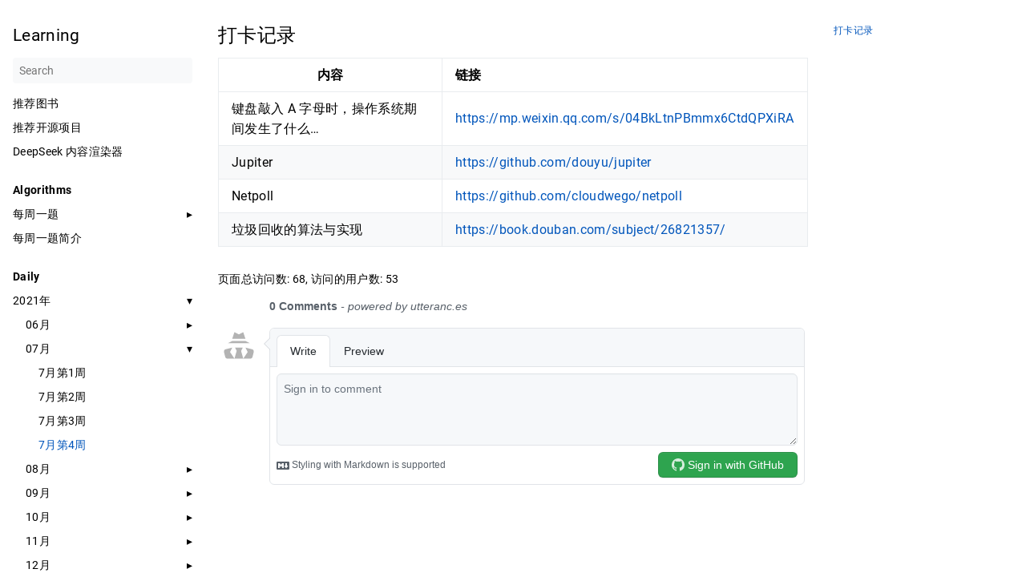

--- FILE ---
content_type: text/html; charset=utf-8
request_url: https://talkgo.dev/docs/daily/2021/7/7%E6%9C%88%E7%AC%AC4%E5%91%A8/
body_size: 3783
content:
<!DOCTYPE html><html lang="en" dir="ltr"><head><style>
    .utterances {
      position: relative;
      box-sizing: border-box;
      width: 100%;
      max-width: 760px;
      margin-left: auto;
      margin-right: auto;
    }
    .utterances-frame {
      color-scheme: light;
      position: absolute;
      left: 0;
      right: 0;
      width: 1px;
      min-width: 100%;
      max-width: 100%;
      height: 100%;
      border: 0;
    }
  </style>
  <meta charset="UTF-8">
<meta name="viewport" content="width=device-width, initial-scale=1.0">
<meta name="description" content="打卡记录 #     内容 链接     键盘敲入 A 字母时，操作系统期间发生了什么… https://mp.weixin.qq.com/s/04BkLtnPBmmx6CtdQPXiRA   Jupiter https://github.com/douyu/jupiter   Netpoll https://github.com/cloudwego/netpoll   垃圾回收的算法与实现 https://book.douban.com/subject/26821357/    ">
<meta name="theme-color" content="#FFFFFF">
<meta name="color-scheme" content="light dark"><meta property="og:title" content="">
<meta property="og:description" content="打卡记录 #     内容 链接     键盘敲入 A 字母时，操作系统期间发生了什么… https://mp.weixin.qq.com/s/04BkLtnPBmmx6CtdQPXiRA   Jupiter https://github.com/douyu/jupiter   Netpoll https://github.com/cloudwego/netpoll   垃圾回收的算法与实现 https://book.douban.com/subject/26821357/    ">
<meta property="og:type" content="article">
<meta property="og:url" content="https://talkgo.dev/docs/daily/2021/7/7%E6%9C%88%E7%AC%AC4%E5%91%A8/"><meta property="article:section" content="docs">



<title>7月第4周 | Learning</title>
<link rel="manifest" href="/manifest.json">
<link rel="icon" href="/favicon.png" type="image/x-icon">
<link rel="stylesheet" href="/book.min.46181bc93375ba932026e753b37c40e6ff8bb16a9ef770c78bcc663e4577b1ba.css" integrity="sha256-RhgbyTN1upMgJudTs3xA5v+LsWqe93DHi8xmPkV3sbo=" crossorigin="anonymous">
  
  
<!--
Made with Book Theme
https://github.com/alex-shpak/hugo-book
-->
  
</head>
<body dir="ltr">
  <input type="checkbox" class="hidden toggle" id="menu-control">
  <input type="checkbox" class="hidden toggle" id="toc-control">
  <main class="container flex">
    <aside class="book-menu">
      <div class="book-menu-content">
        
  <nav>
<h2 class="book-brand">
  <a class="flex align-center" href="/"><span>Learning</span>
  </a>
</h2>


<div class="book-search">
  <input type="text" id="book-search-input" placeholder="Search" aria-label="Search" maxlength="64" data-hotkeys="s/">
  <div class="book-search-spinner hidden"></div>
  <ul id="book-search-results"></ul>
</div>







  
<ul>
  
  <li>
    <a href="https://talkgo.dev/recommend-books" rel="noopener">
        推荐图书
      </a>
  </li>
  
  <li>
    <a href="https://talkgo.dev/recommend" rel="noopener">
        推荐开源项目
      </a>
  </li>
  
  <li>
    <a href="https://talkgo.dev/deepseek-markdown-render" rel="noopener">
        DeepSeek 内容渲染器
      </a>
  </li>
  
</ul>







  



  
  <ul>
    
      
        <li class="book-section-flat">
          
  
  

  
    <span>Algorithms</span>
  

          
  <ul>
    
      
        <li>
          
  
  

  
    <input type="checkbox" id="section-0f2e2228c8dd19bd845ed7eef5267297" class="toggle">
    <label for="section-0f2e2228c8dd19bd845ed7eef5267297" class="flex justify-between">
      <a role="button" class="">每周一题</a>
    </label>
  

          
  <ul>
    
      
        <li>
          
  
  

  
    <a href="https://talkgo.dev/docs/algorithms/algs/001/" class="">第 001 期（2021.10.14）</a>
  

        </li>
      
    
      
        <li>
          
  
  

  
    <a href="https://talkgo.dev/docs/algorithms/algs/002/" class="">第 002 期（2021.10.22）</a>
  

        </li>
      
    
      
        <li>
          
  
  

  
    <a href="https://talkgo.dev/docs/algorithms/algs/003/" class="">第 003 期（2021.10.28）</a>
  

        </li>
      
    
      
        <li>
          
  
  

  
    <a href="https://talkgo.dev/docs/algorithms/algs/004/" class="">第 004 期（2021.11.04）</a>
  

        </li>
      
    
      
        <li>
          
  
  

  
    <a href="https://talkgo.dev/docs/algorithms/algs/005/" class="">第 005 期（2021.11.11）</a>
  

        </li>
      
    
      
        <li>
          
  
  

  
    <a href="https://talkgo.dev/docs/algorithms/algs/006/" class="">第 006 期（2021.11.18）</a>
  

        </li>
      
    
      
        <li>
          
  
  

  
    <a href="https://talkgo.dev/docs/algorithms/algs/007/" class="">第 007 期（2021.11.25）</a>
  

        </li>
      
    
      
        <li>
          
  
  

  
    <a href="https://talkgo.dev/docs/algorithms/algs/008/" class="">第 008 期（2021.12.02）</a>
  

        </li>
      
    
      
        <li>
          
  
  

  
    <a href="https://talkgo.dev/docs/algorithms/algs/009/" class="">第 009 期（2021.12.9）</a>
  

        </li>
      
    
      
        <li>
          
  
  

  
    <a href="https://talkgo.dev/docs/algorithms/algs/010/" class="">第 010 期（2021.12.16）</a>
  

        </li>
      
    
      
        <li>
          
  
  

  
    <a href="https://talkgo.dev/docs/algorithms/algs/011/" class="">第 011 期（2021.12.23）</a>
  

        </li>
      
    
      
        <li>
          
  
  

  
    <a href="https://talkgo.dev/docs/algorithms/algs/012/" class="">第 012 期（2021.12.30）</a>
  

        </li>
      
    
      
        <li>
          
  
  

  
    <a href="https://talkgo.dev/docs/algorithms/algs/013/" class="">第 013 期（2022.01.06）</a>
  

        </li>
      
    
      
        <li>
          
  
  

  
    <a href="https://talkgo.dev/docs/algorithms/algs/014/" class="">第 014 期（2022.01.13）</a>
  

        </li>
      
    
      
        <li>
          
  
  

  
    <a href="https://talkgo.dev/docs/algorithms/algs/015/" class="">第 015 期（2022.01.20）</a>
  

        </li>
      
    
      
        <li>
          
  
  

  
    <a href="https://talkgo.dev/docs/algorithms/algs/016/" class="">第 016 期（2022.01.27）</a>
  

        </li>
      
    
      
        <li>
          
  
  

  
    <a href="https://talkgo.dev/docs/algorithms/algs/017/" class="">第 017 期（2022.02.10）</a>
  

        </li>
      
    
      
        <li>
          
  
  

  
    <a href="https://talkgo.dev/docs/algorithms/algs/018/" class="">第 018 期（2022.02.17）</a>
  

        </li>
      
    
      
        <li>
          
  
  

  
    <a href="https://talkgo.dev/docs/algorithms/algs/019/" class="">第 019 期（2022.02.24）</a>
  

        </li>
      
    
      
        <li>
          
  
  

  
    <a href="https://talkgo.dev/docs/algorithms/algs/020/" class="">第 020 期（2022.03.03）</a>
  

        </li>
      
    
  </ul>

        </li>
      
    
      
        <li>
          
  
  

  
    <a href="https://talkgo.dev/docs/algorithms/notes/" class="">每周一题简介</a>
  

        </li>
      
    
  </ul>

        </li>
      
    
      
        <li class="book-section-flat">
          
  
  

  
    <span>Daily</span>
  

          
  <ul>
    
      
        <li>
          
  
  

  
    <input type="checkbox" id="section-8e54b9fac79445f6da805b677f9e0d34" class="toggle" checked="">
    <label for="section-8e54b9fac79445f6da805b677f9e0d34" class="flex justify-between">
      <a role="button" class="">2021年</a>
    </label>
  

          
  <ul>
    
      
        <li>
          
  
  

  
    <input type="checkbox" id="section-83ecff9be6c544c98a675430ed53faff" class="toggle">
    <label for="section-83ecff9be6c544c98a675430ed53faff" class="flex justify-between">
      <a role="button" class="">06月</a>
    </label>
  

          
  <ul>
    
      
        <li>
          
  
  

  
    <a href="https://talkgo.dev/docs/daily/2021/6/6%E6%9C%88%E7%AC%AC4%E5%91%A8/" class="">6月第4周</a>
  

        </li>
      
    
  </ul>

        </li>
      
    
      
        <li>
          
  
  

  
    <input type="checkbox" id="section-ff2ff970cd154246599b7388dfeee9c0" class="toggle" checked="">
    <label for="section-ff2ff970cd154246599b7388dfeee9c0" class="flex justify-between">
      <a role="button" class="">07月</a>
    </label>
  

          
  <ul>
    
      
        <li>
          
  
  

  
    <a href="https://talkgo.dev/docs/daily/2021/7/7%E6%9C%88%E7%AC%AC1%E5%91%A8/" class="">7月第1周</a>
  

        </li>
      
    
      
        <li>
          
  
  

  
    <a href="https://talkgo.dev/docs/daily/2021/7/7%E6%9C%88%E7%AC%AC2%E5%91%A8/" class="">7月第2周</a>
  

        </li>
      
    
      
        <li>
          
  
  

  
    <a href="https://talkgo.dev/docs/daily/2021/7/7%E6%9C%88%E7%AC%AC3%E5%91%A8/" class="">7月第3周</a>
  

        </li>
      
    
      
        <li>
          
  
  

  
    <a href="https://talkgo.dev/docs/daily/2021/7/7%E6%9C%88%E7%AC%AC4%E5%91%A8/" class=" active">7月第4周</a>
  

        </li>
      
    
  </ul>

        </li>
      
    
      
        <li>
          
  
  

  
    <input type="checkbox" id="section-c8576351f3196a76e661a3708792d11a" class="toggle">
    <label for="section-c8576351f3196a76e661a3708792d11a" class="flex justify-between">
      <a role="button" class="">08月</a>
    </label>
  

          
  <ul>
    
      
        <li>
          
  
  

  
    <a href="https://talkgo.dev/docs/daily/2021/8/8%E6%9C%88%E7%AC%AC1%E5%91%A8/" class="">8月第1周</a>
  

        </li>
      
    
      
        <li>
          
  
  

  
    <a href="https://talkgo.dev/docs/daily/2021/8/8%E6%9C%88%E7%AC%AC2%E5%91%A8/" class="">8月第2周</a>
  

        </li>
      
    
      
        <li>
          
  
  

  
    <a href="https://talkgo.dev/docs/daily/2021/8/8%E6%9C%88%E7%AC%AC3%E5%91%A8/" class="">8月第3周</a>
  

        </li>
      
    
      
        <li>
          
  
  

  
    <a href="https://talkgo.dev/docs/daily/2021/8/8%E6%9C%88%E7%AC%AC4%E5%91%A8/" class="">8月第4周</a>
  

        </li>
      
    
  </ul>

        </li>
      
    
      
        <li>
          
  
  

  
    <input type="checkbox" id="section-79ea99c10cb9fa60217412ea53a6e2b7" class="toggle">
    <label for="section-79ea99c10cb9fa60217412ea53a6e2b7" class="flex justify-between">
      <a role="button" class="">09月</a>
    </label>
  

          
  <ul>
    
      
        <li>
          
  
  

  
    <a href="https://talkgo.dev/docs/daily/2021/9/9%E6%9C%88%E7%AC%AC1%E5%91%A8/" class="">9月第1周</a>
  

        </li>
      
    
      
        <li>
          
  
  

  
    <a href="https://talkgo.dev/docs/daily/2021/9/9%E6%9C%88%E7%AC%AC2%E5%91%A8/" class="">9月第2周</a>
  

        </li>
      
    
      
        <li>
          
  
  

  
    <a href="https://talkgo.dev/docs/daily/2021/9/9%E6%9C%88%E7%AC%AC3%E5%91%A8/" class="">9月第3周</a>
  

        </li>
      
    
      
        <li>
          
  
  

  
    <a href="https://talkgo.dev/docs/daily/2021/9/9%E6%9C%88%E7%AC%AC4%E5%91%A8/" class="">9月第4周</a>
  

        </li>
      
    
  </ul>

        </li>
      
    
      
        <li>
          
  
  

  
    <input type="checkbox" id="section-89ca8615480b442c9bacdce6a9fba997" class="toggle">
    <label for="section-89ca8615480b442c9bacdce6a9fba997" class="flex justify-between">
      <a role="button" class="">10月</a>
    </label>
  

          
  <ul>
    
      
        <li>
          
  
  

  
    <a href="https://talkgo.dev/docs/daily/2021/10/10%E6%9C%88%E7%AC%AC1%E5%91%A8/" class="">10月第1周</a>
  

        </li>
      
    
      
        <li>
          
  
  

  
    <a href="https://talkgo.dev/docs/daily/2021/10/10%E6%9C%88%E7%AC%AC2%E5%91%A8/" class="">10月第2周</a>
  

        </li>
      
    
      
        <li>
          
  
  

  
    <a href="https://talkgo.dev/docs/daily/2021/10/10%E6%9C%88%E7%AC%AC3%E5%91%A8/" class="">10月第3周</a>
  

        </li>
      
    
      
        <li>
          
  
  

  
    <a href="https://talkgo.dev/docs/daily/2021/10/10%E6%9C%88%E7%AC%AC4%E5%91%A8/" class="">10月第4周</a>
  

        </li>
      
    
  </ul>

        </li>
      
    
      
        <li>
          
  
  

  
    <input type="checkbox" id="section-789df6f4bc6f1b0533fc7234bc1c398a" class="toggle">
    <label for="section-789df6f4bc6f1b0533fc7234bc1c398a" class="flex justify-between">
      <a role="button" class="">11月</a>
    </label>
  

          
  <ul>
    
      
        <li>
          
  
  

  
    <a href="https://talkgo.dev/docs/daily/2021/11/11%E6%9C%88%E7%AC%AC1%E5%91%A8/" class="">11月第1周</a>
  

        </li>
      
    
      
        <li>
          
  
  

  
    <a href="https://talkgo.dev/docs/daily/2021/11/11%E6%9C%88%E7%AC%AC2%E5%91%A8/" class="">11月第2周</a>
  

        </li>
      
    
      
        <li>
          
  
  

  
    <a href="https://talkgo.dev/docs/daily/2021/11/11%E6%9C%88%E7%AC%AC3%E5%91%A8/" class="">11月第3周</a>
  

        </li>
      
    
      
        <li>
          
  
  

  
    <a href="https://talkgo.dev/docs/daily/2021/11/11%E6%9C%88%E7%AC%AC4%E5%91%A8/" class="">11月第4周</a>
  

        </li>
      
    
  </ul>

        </li>
      
    
      
        <li>
          
  
  

  
    <input type="checkbox" id="section-8c99f441be1e4b110d91a550642f5ccf" class="toggle">
    <label for="section-8c99f441be1e4b110d91a550642f5ccf" class="flex justify-between">
      <a role="button" class="">12月</a>
    </label>
  

          
  <ul>
    
      
        <li>
          
  
  

  
    <a href="https://talkgo.dev/docs/daily/2021/12/12%E6%9C%88%E7%AC%AC1%E5%91%A8/" class="">12月第1周</a>
  

        </li>
      
    
      
        <li>
          
  
  

  
    <a href="https://talkgo.dev/docs/daily/2021/12/12%E6%9C%88%E7%AC%AC2%E5%91%A8/" class="">12月第2周</a>
  

        </li>
      
    
      
        <li>
          
  
  

  
    <a href="https://talkgo.dev/docs/daily/2021/12/12%E6%9C%88%E7%AC%AC3%E5%91%A8/" class="">12月第3周</a>
  

        </li>
      
    
      
        <li>
          
  
  

  
    <a href="https://talkgo.dev/docs/daily/2021/12/12%E6%9C%88%E7%AC%AC4%E5%91%A8/" class="">12月第4周</a>
  

        </li>
      
    
  </ul>

        </li>
      
    
  </ul>

        </li>
      
    
      
        <li>
          
  
  

  
    <input type="checkbox" id="section-9c5dfadd1f8227047b225d54c9f3fa96" class="toggle">
    <label for="section-9c5dfadd1f8227047b225d54c9f3fa96" class="flex justify-between">
      <a role="button" class="">2022年</a>
    </label>
  

          
  <ul>
    
      
        <li>
          
  
  

  
    <input type="checkbox" id="section-7d0b0d59cbe04c6c69bced6b874393c3" class="toggle">
    <label for="section-7d0b0d59cbe04c6c69bced6b874393c3" class="flex justify-between">
      <a role="button" class="">01月</a>
    </label>
  

          
  <ul>
    
      
        <li>
          
  
  

  
    <a href="https://talkgo.dev/docs/daily/2022/1/1%E6%9C%88%E7%AC%AC1%E5%91%A8/" class="">1月第1周</a>
  

        </li>
      
    
      
        <li>
          
  
  

  
    <a href="https://talkgo.dev/docs/daily/2022/1/1%E6%9C%88%E7%AC%AC2%E5%91%A8/" class="">1月第2周</a>
  

        </li>
      
    
      
        <li>
          
  
  

  
    <a href="https://talkgo.dev/docs/daily/2022/1/1%E6%9C%88%E7%AC%AC3%E5%91%A8/" class="">1月第3周</a>
  

        </li>
      
    
  </ul>

        </li>
      
    
      
        <li>
          
  
  

  
    <input type="checkbox" id="section-395390e0b65b88158073280ae6e5c6d2" class="toggle">
    <label for="section-395390e0b65b88158073280ae6e5c6d2" class="flex justify-between">
      <a role="button" class="">02月</a>
    </label>
  

          
  <ul>
    
      
        <li>
          
  
  

  
    <a href="https://talkgo.dev/docs/daily/2022/2/2%E6%9C%88%E7%AC%AC1%E5%91%A8/" class="">2月第1周</a>
  

        </li>
      
    
      
        <li>
          
  
  

  
    <a href="https://talkgo.dev/docs/daily/2022/2/2%E6%9C%88%E7%AC%AC2%E5%91%A8/" class="">2月第2周</a>
  

        </li>
      
    
      
        <li>
          
  
  

  
    <a href="https://talkgo.dev/docs/daily/2022/2/2%E6%9C%88%E7%AC%AC3%E5%91%A8/" class="">2月第3周</a>
  

        </li>
      
    
  </ul>

        </li>
      
    
      
        <li>
          
  
  

  
    <input type="checkbox" id="section-c706114810f3a3bdd172b128a89fd7d1" class="toggle">
    <label for="section-c706114810f3a3bdd172b128a89fd7d1" class="flex justify-between">
      <a role="button" class="">03月</a>
    </label>
  

          
  <ul>
    
      
        <li>
          
  
  

  
    <a href="https://talkgo.dev/docs/daily/2022/3/3%E6%9C%88%E7%AC%AC1%E5%91%A8/" class="">3月第1周</a>
  

        </li>
      
    
      
        <li>
          
  
  

  
    <a href="https://talkgo.dev/docs/daily/2022/3/3%E6%9C%88%E7%AC%AC2%E5%91%A8/" class="">3月第2周</a>
  

        </li>
      
    
      
        <li>
          
  
  

  
    <a href="https://talkgo.dev/docs/daily/2022/3/3%E6%9C%88%E7%AC%AC3%E5%91%A8/" class="">3月第3周</a>
  

        </li>
      
    
      
        <li>
          
  
  

  
    <a href="https://talkgo.dev/docs/daily/2022/3/3%E6%9C%88%E7%AC%AC4%E5%91%A8/" class="">3月第4周</a>
  

        </li>
      
    
  </ul>

        </li>
      
    
      
        <li>
          
  
  

  
    <input type="checkbox" id="section-5ce72e3dff73684f1b97ef353367d592" class="toggle">
    <label for="section-5ce72e3dff73684f1b97ef353367d592" class="flex justify-between">
      <a role="button" class="">04月</a>
    </label>
  

          
  <ul>
    
      
        <li>
          
  
  

  
    <a href="https://talkgo.dev/docs/daily/2022/4/4%E6%9C%88%E7%AC%AC1%E5%91%A8/" class="">4月第1周</a>
  

        </li>
      
    
      
        <li>
          
  
  

  
    <a href="https://talkgo.dev/docs/daily/2022/4/4%E6%9C%88%E7%AC%AC2%E5%91%A8/" class="">4月第2周</a>
  

        </li>
      
    
      
        <li>
          
  
  

  
    <a href="https://talkgo.dev/docs/daily/2022/4/4%E6%9C%88%E7%AC%AC3%E5%91%A8/" class="">4月第3周</a>
  

        </li>
      
    
      
        <li>
          
  
  

  
    <a href="https://talkgo.dev/docs/daily/2022/4/4%E6%9C%88%E7%AC%AC4%E5%91%A8/" class="">4月第4周</a>
  

        </li>
      
    
  </ul>

        </li>
      
    
      
        <li>
          
  
  

  
    <input type="checkbox" id="section-1e218c73d21f8c2346bcd256da0eb70e" class="toggle">
    <label for="section-1e218c73d21f8c2346bcd256da0eb70e" class="flex justify-between">
      <a role="button" class="">05月</a>
    </label>
  

          
  <ul>
    
      
        <li>
          
  
  

  
    <a href="https://talkgo.dev/docs/daily/2022/5/5%E6%9C%88%E7%AC%AC1%E5%91%A8/" class="">5月第1周</a>
  

        </li>
      
    
      
        <li>
          
  
  

  
    <a href="https://talkgo.dev/docs/daily/2022/5/5%E6%9C%88%E7%AC%AC2%E5%91%A8/" class="">5月第2周</a>
  

        </li>
      
    
      
        <li>
          
  
  

  
    <a href="https://talkgo.dev/docs/daily/2022/5/5%E6%9C%88%E7%AC%AC3%E5%91%A8/" class="">5月第3周</a>
  

        </li>
      
    
      
        <li>
          
  
  

  
    <a href="https://talkgo.dev/docs/daily/2022/5/5%E6%9C%88%E7%AC%AC4%E5%91%A8/" class="">5月第4周</a>
  

        </li>
      
    
  </ul>

        </li>
      
    
      
        <li>
          
  
  

  
    <input type="checkbox" id="section-0e60715305d9f6265222b5b584cbd3c4" class="toggle">
    <label for="section-0e60715305d9f6265222b5b584cbd3c4" class="flex justify-between">
      <a role="button" class="">06月</a>
    </label>
  

          
  <ul>
    
      
        <li>
          
  
  

  
    <a href="https://talkgo.dev/docs/daily/2022/6/6%E6%9C%88%E7%AC%AC1%E5%91%A8/" class="">6月第1周</a>
  

        </li>
      
    
      
        <li>
          
  
  

  
    <a href="https://talkgo.dev/docs/daily/2022/6/6%E6%9C%88%E7%AC%AC2%E5%91%A8/" class="">6月第2周</a>
  

        </li>
      
    
      
        <li>
          
  
  

  
    <a href="https://talkgo.dev/docs/daily/2022/6/6%E6%9C%88%E7%AC%AC3%E5%91%A8/" class="">6月第3周</a>
  

        </li>
      
    
      
        <li>
          
  
  

  
    <a href="https://talkgo.dev/docs/daily/2022/6/6%E6%9C%88%E7%AC%AC4%E5%91%A8/" class="">6月第4周</a>
  

        </li>
      
    
  </ul>

        </li>
      
    
      
        <li>
          
  
  

  
    <input type="checkbox" id="section-fbf3e1ed18afb4350c94e6b10914971b" class="toggle">
    <label for="section-fbf3e1ed18afb4350c94e6b10914971b" class="flex justify-between">
      <a role="button" class="">07月</a>
    </label>
  

          
  <ul>
    
      
        <li>
          
  
  

  
    <a href="https://talkgo.dev/docs/daily/2022/7/7%E6%9C%88%E7%AC%AC1%E5%91%A8/" class="">7月第1周</a>
  

        </li>
      
    
      
        <li>
          
  
  

  
    <a href="https://talkgo.dev/docs/daily/2022/7/7%E6%9C%88%E7%AC%AC2%E5%91%A8/" class="">7月第2周</a>
  

        </li>
      
    
      
        <li>
          
  
  

  
    <a href="https://talkgo.dev/docs/daily/2022/7/7%E6%9C%88%E7%AC%AC3%E5%91%A8/" class="">7月第3周</a>
  

        </li>
      
    
      
        <li>
          
  
  

  
    <a href="https://talkgo.dev/docs/daily/2022/7/7%E6%9C%88%E7%AC%AC4%E5%91%A8/" class="">7月第4周</a>
  

        </li>
      
    
  </ul>

        </li>
      
    
      
        <li>
          
  
  

  
    <input type="checkbox" id="section-27814789d5e050cc396953163772eaf4" class="toggle">
    <label for="section-27814789d5e050cc396953163772eaf4" class="flex justify-between">
      <a role="button" class="">08月</a>
    </label>
  

          
  <ul>
    
      
        <li>
          
  
  

  
    <a href="https://talkgo.dev/docs/daily/2022/8/8%E6%9C%88%E7%AC%AC1%E5%91%A8/" class="">8月第1周</a>
  

        </li>
      
    
      
        <li>
          
  
  

  
    <a href="https://talkgo.dev/docs/daily/2022/8/8%E6%9C%88%E7%AC%AC2%E5%91%A8/" class="">8月第2周</a>
  

        </li>
      
    
      
        <li>
          
  
  

  
    <a href="https://talkgo.dev/docs/daily/2022/8/8%E6%9C%88%E7%AC%AC3%E5%91%A8/" class="">8月第3周</a>
  

        </li>
      
    
      
        <li>
          
  
  

  
    <a href="https://talkgo.dev/docs/daily/2022/8/8%E6%9C%88%E7%AC%AC4%E5%91%A8/" class="">8月第4周</a>
  

        </li>
      
    
  </ul>

        </li>
      
    
      
        <li>
          
  
  

  
    <input type="checkbox" id="section-7bb501bb8f61a14f1a0bf56c2c133908" class="toggle">
    <label for="section-7bb501bb8f61a14f1a0bf56c2c133908" class="flex justify-between">
      <a role="button" class="">09月</a>
    </label>
  

          
  <ul>
    
      
        <li>
          
  
  

  
    <a href="https://talkgo.dev/docs/daily/2022/9/9%E6%9C%88%E7%AC%AC1%E5%91%A8/" class="">9月第1周</a>
  

        </li>
      
    
      
        <li>
          
  
  

  
    <a href="https://talkgo.dev/docs/daily/2022/9/9%E6%9C%88%E7%AC%AC2%E5%91%A8/" class="">9月第2周</a>
  

        </li>
      
    
      
        <li>
          
  
  

  
    <a href="https://talkgo.dev/docs/daily/2022/9/9%E6%9C%88%E7%AC%AC3%E5%91%A8/" class="">9月第3周</a>
  

        </li>
      
    
      
        <li>
          
  
  

  
    <a href="https://talkgo.dev/docs/daily/2022/9/9%E6%9C%88%E7%AC%AC4%E5%91%A8/" class="">9月第4周</a>
  

        </li>
      
    
  </ul>

        </li>
      
    
      
        <li>
          
  
  

  
    <input type="checkbox" id="section-7d67cd6c55c791dfa5f1a73a89254fb7" class="toggle">
    <label for="section-7d67cd6c55c791dfa5f1a73a89254fb7" class="flex justify-between">
      <a role="button" class="">10月</a>
    </label>
  

          
  <ul>
    
      
        <li>
          
  
  

  
    <a href="https://talkgo.dev/docs/daily/2022/10/10%E6%9C%88%E7%AC%AC1%E5%91%A8/" class="">10月第1周</a>
  

        </li>
      
    
      
        <li>
          
  
  

  
    <a href="https://talkgo.dev/docs/daily/2022/10/10%E6%9C%88%E7%AC%AC2%E5%91%A8/" class="">10月第2周</a>
  

        </li>
      
    
      
        <li>
          
  
  

  
    <a href="https://talkgo.dev/docs/daily/2022/10/10%E6%9C%88%E7%AC%AC3%E5%91%A8/" class="">10月第3周</a>
  

        </li>
      
    
      
        <li>
          
  
  

  
    <a href="https://talkgo.dev/docs/daily/2022/10/10%E6%9C%88%E7%AC%AC4%E5%91%A8/" class="">10月第4周</a>
  

        </li>
      
    
  </ul>

        </li>
      
    
      
        <li>
          
  
  

  
    <input type="checkbox" id="section-d47f9c4a584417ed15348e4906057cab" class="toggle">
    <label for="section-d47f9c4a584417ed15348e4906057cab" class="flex justify-between">
      <a role="button" class="">11月</a>
    </label>
  

          
  <ul>
    
      
        <li>
          
  
  

  
    <a href="https://talkgo.dev/docs/daily/2022/11/11%E6%9C%88%E7%AC%AC1%E5%91%A8/" class="">11月第1周</a>
  

        </li>
      
    
      
        <li>
          
  
  

  
    <a href="https://talkgo.dev/docs/daily/2022/11/11%E6%9C%88%E7%AC%AC2%E5%91%A8/" class="">11月第2周</a>
  

        </li>
      
    
      
        <li>
          
  
  

  
    <a href="https://talkgo.dev/docs/daily/2022/11/11%E6%9C%88%E7%AC%AC3%E5%91%A8/" class="">11月第3周</a>
  

        </li>
      
    
      
        <li>
          
  
  

  
    <a href="https://talkgo.dev/docs/daily/2022/11/11%E6%9C%88%E7%AC%AC4%E5%91%A8/" class="">11月第4周</a>
  

        </li>
      
    
  </ul>

        </li>
      
    
      
        <li>
          
  
  

  
    <input type="checkbox" id="section-79f8a2dfbcb1c9f488acd941428f4c34" class="toggle">
    <label for="section-79f8a2dfbcb1c9f488acd941428f4c34" class="flex justify-between">
      <a role="button" class="">12月</a>
    </label>
  

          
  <ul>
    
      
        <li>
          
  
  

  
    <a href="https://talkgo.dev/docs/daily/2022/12/12%E6%9C%88%E7%AC%AC1%E5%91%A8/" class="">12月第1周</a>
  

        </li>
      
    
      
        <li>
          
  
  

  
    <a href="https://talkgo.dev/docs/daily/2022/12/12%E6%9C%88%E7%AC%AC2%E5%91%A8/" class="">12月第2周</a>
  

        </li>
      
    
      
        <li>
          
  
  

  
    <a href="https://talkgo.dev/docs/daily/2022/12/12%E6%9C%88%E7%AC%AC3%E5%91%A8/" class="">12月第3周</a>
  

        </li>
      
    
      
        <li>
          
  
  

  
    <a href="https://talkgo.dev/docs/daily/2022/12/12%E6%9C%88%E7%AC%AC4%E5%91%A8/" class="">12月第4周</a>
  

        </li>
      
    
  </ul>

        </li>
      
    
  </ul>

        </li>
      
    
      
        <li>
          
  
  

  
    <input type="checkbox" id="section-26595754ba78fa11617df90ed19eee09" class="toggle">
    <label for="section-26595754ba78fa11617df90ed19eee09" class="flex justify-between">
      <a role="button" class="">2023年</a>
    </label>
  

          
  <ul>
    
      
        <li>
          
  
  

  
    <input type="checkbox" id="section-f944c78553ea8f47a6b1c27b88377112" class="toggle">
    <label for="section-f944c78553ea8f47a6b1c27b88377112" class="flex justify-between">
      <a role="button" class="">01月</a>
    </label>
  

          
  <ul>
    
      
        <li>
          
  
  

  
    <a href="https://talkgo.dev/docs/daily/2023/1/1%E6%9C%88%E7%AC%AC1%E5%91%A8/" class="">1月第1周</a>
  

        </li>
      
    
      
        <li>
          
  
  

  
    <a href="https://talkgo.dev/docs/daily/2023/1/1%E6%9C%88%E7%AC%AC2%E5%91%A8/" class="">1月第2周</a>
  

        </li>
      
    
      
        <li>
          
  
  

  
    <a href="https://talkgo.dev/docs/daily/2023/1/1%E6%9C%88%E7%AC%AC3%E5%91%A8/" class="">1月第3周</a>
  

        </li>
      
    
      
        <li>
          
  
  

  
    <a href="https://talkgo.dev/docs/daily/2023/1/1%E6%9C%88%E7%AC%AC4%E5%91%A8/" class="">1月第4周</a>
  

        </li>
      
    
  </ul>

        </li>
      
    
      
        <li>
          
  
  

  
    <input type="checkbox" id="section-1dc1c72b6818cc8057b379bbc97ce705" class="toggle">
    <label for="section-1dc1c72b6818cc8057b379bbc97ce705" class="flex justify-between">
      <a role="button" class="">02月</a>
    </label>
  

          
  <ul>
    
      
        <li>
          
  
  

  
    <a href="https://talkgo.dev/docs/daily/2023/2/2%E6%9C%88%E7%AC%AC1%E5%91%A8/" class="">2月第1周</a>
  

        </li>
      
    
      
        <li>
          
  
  

  
    <a href="https://talkgo.dev/docs/daily/2023/2/2%E6%9C%88%E7%AC%AC2%E5%91%A8/" class="">2月第2周</a>
  

        </li>
      
    
      
        <li>
          
  
  

  
    <a href="https://talkgo.dev/docs/daily/2023/2/2%E6%9C%88%E7%AC%AC3%E5%91%A8/" class="">2月第3周</a>
  

        </li>
      
    
      
        <li>
          
  
  

  
    <a href="https://talkgo.dev/docs/daily/2023/2/2%E6%9C%88%E7%AC%AC4%E5%91%A8/" class="">2月第4周</a>
  

        </li>
      
    
  </ul>

        </li>
      
    
      
        <li>
          
  
  

  
    <input type="checkbox" id="section-f0a22161f8e35fff2ef0e720193cd239" class="toggle">
    <label for="section-f0a22161f8e35fff2ef0e720193cd239" class="flex justify-between">
      <a role="button" class="">03月</a>
    </label>
  

          
  <ul>
    
      
        <li>
          
  
  

  
    <a href="https://talkgo.dev/docs/daily/2023/3/3%E6%9C%88%E7%AC%AC1%E5%91%A8/" class="">3月第1周</a>
  

        </li>
      
    
      
        <li>
          
  
  

  
    <a href="https://talkgo.dev/docs/daily/2023/3/3%E6%9C%88%E7%AC%AC2%E5%91%A8/" class="">3月第2周</a>
  

        </li>
      
    
      
        <li>
          
  
  

  
    <a href="https://talkgo.dev/docs/daily/2023/3/3%E6%9C%88%E7%AC%AC3%E5%91%A8/" class="">3月第3周</a>
  

        </li>
      
    
      
        <li>
          
  
  

  
    <a href="https://talkgo.dev/docs/daily/2023/3/3%E6%9C%88%E7%AC%AC4%E5%91%A8/" class="">3月第4周</a>
  

        </li>
      
    
  </ul>

        </li>
      
    
      
        <li>
          
  
  

  
    <input type="checkbox" id="section-4df04fa5d842925ac84f4927fcbdc1ba" class="toggle">
    <label for="section-4df04fa5d842925ac84f4927fcbdc1ba" class="flex justify-between">
      <a role="button" class="">04月</a>
    </label>
  

          
  <ul>
    
      
        <li>
          
  
  

  
    <a href="https://talkgo.dev/docs/daily/2023/4/4%E6%9C%88%E7%AC%AC1%E5%91%A8/" class="">4月第1周</a>
  

        </li>
      
    
  </ul>

        </li>
      
    
  </ul>

        </li>
      
    
      
        <li>
          
  
  

  
    <input type="checkbox" id="section-fcd94e74ac79231cf4773ac329fabbdd" class="toggle">
    <label for="section-fcd94e74ac79231cf4773ac329fabbdd" class="flex justify-between">
      <a role="button" class="">21 天读书</a>
    </label>
  

          
  <ul>
    
      
        <li>
          
  
  

  
    <a href="https://talkgo.dev/docs/daily/21days/%E7%AC%AC10%E6%9C%9F%E5%B7%B2%E7%BB%93%E6%9D%9F/" class="">第10期（已结束）</a>
  

        </li>
      
    
      
        <li>
          
  
  

  
    <a href="https://talkgo.dev/docs/daily/21days/%E7%AC%AC11%E6%9C%9F%E5%B7%B2%E7%BB%93%E6%9D%9F/" class="">第11期（已结束）</a>
  

        </li>
      
    
      
        <li>
          
  
  

  
    <a href="https://talkgo.dev/docs/daily/21days/%E7%AC%AC12%E6%9C%9F%E5%B7%B2%E7%BB%93%E6%9D%9F/" class="">第12期（已结束）</a>
  

        </li>
      
    
      
        <li>
          
  
  

  
    <a href="https://talkgo.dev/docs/daily/21days/%E7%AC%AC1%E6%9C%9F%E5%B7%B2%E7%BB%93%E6%9D%9F/" class="">第1期（已结束）</a>
  

        </li>
      
    
      
        <li>
          
  
  

  
    <a href="https://talkgo.dev/docs/daily/21days/%E7%AC%AC2%E6%9C%9F%E5%B7%B2%E7%BB%93%E6%9D%9F/" class="">第2期（已结束）</a>
  

        </li>
      
    
      
        <li>
          
  
  

  
    <a href="https://talkgo.dev/docs/daily/21days/%E7%AC%AC3%E6%9C%9F%E5%B7%B2%E7%BB%93%E6%9D%9F/" class="">第3期（已结束）</a>
  

        </li>
      
    
      
        <li>
          
  
  

  
    <a href="https://talkgo.dev/docs/daily/21days/%E7%AC%AC4%E6%9C%9F%E5%B7%B2%E7%BB%93%E6%9D%9F/" class="">第4期（已结束）</a>
  

        </li>
      
    
      
        <li>
          
  
  

  
    <a href="https://talkgo.dev/docs/daily/21days/%E7%AC%AC5%E6%9C%9F%E5%B7%B2%E7%BB%93%E6%9D%9F/" class="">第5期（已结束）</a>
  

        </li>
      
    
      
        <li>
          
  
  

  
    <a href="https://talkgo.dev/docs/daily/21days/%E7%AC%AC6%E6%9C%9F%E5%B7%B2%E7%BB%93%E6%9D%9F/" class="">第6期（已结束）</a>
  

        </li>
      
    
      
        <li>
          
  
  

  
    <a href="https://talkgo.dev/docs/daily/21days/%E7%AC%AC7%E6%9C%9F%E5%B7%B2%E7%BB%93%E6%9D%9F/" class="">第7期（已结束）</a>
  

        </li>
      
    
      
        <li>
          
  
  

  
    <a href="https://talkgo.dev/docs/daily/21days/%E7%AC%AC8%E6%9C%9F%E5%B7%B2%E7%BB%93%E6%9D%9F/" class="">第8期（已结束）</a>
  

        </li>
      
    
      
        <li>
          
  
  

  
    <a href="https://talkgo.dev/docs/daily/21days/%E7%AC%AC9%E6%9C%9F%E5%B7%B2%E7%BB%93%E6%9D%9F/" class="">第9期（已结束）</a>
  

        </li>
      
    
  </ul>

        </li>
      
    
      
        <li>
          
  
  

  
    <a href="https://talkgo.dev/docs/daily/notes/" class="">21 天读书打卡简介</a>
  

        </li>
      
    
  </ul>

        </li>
      
    
      
        <li class="book-section-flat">
          
  
  

  
    <span>Books</span>
  

          
  <ul>
    
      
        <li>
          
  
  

  
    <a href="https://talkgo.dev/docs/books/notes/" class="">读书会</a>
  

        </li>
      
    
  </ul>

        </li>
      
    
      
        <li class="book-section-flat">
          
  
  

  
    <span>Recommend Books</span>
  

          
  <ul>
    
      
        <li>
          
  
  

  
    <a href="https://talkgo.dev/docs/recommend-books/notes/" class="">推荐图书</a>
  

        </li>
      
    
  </ul>

        </li>
      
    
  </ul>















</nav>




  


 
      </div>
    </aside>

    <div class="book-page">
      <header class="book-header">
        
  <div class="flex align-center justify-between">
  <label for="menu-control">
    <img src="/svg/menu.svg" class="book-icon" alt="Menu">
  </label>

  <strong>7月第4周</strong>

  <label for="toc-control">
    
    <img src="/svg/toc.svg" class="book-icon" alt="Table of Contents">
    
  </label>
</div>


  
  <aside class="hidden clearfix">
    
  
<nav id="TableOfContents">
  <ul>
    <li><a href="#打卡记录">打卡记录</a></li>
  </ul>
</nav>



  </aside>
  
 
      </header>

      
      
  <article class="markdown"><h2 id="打卡记录">
  打卡记录
  <a class="anchor" href="#%e6%89%93%e5%8d%a1%e8%ae%b0%e5%bd%95">#</a>
</h2>
<table>
<thead>
<tr>
<th>内容</th>
<th style="text-align:left">链接</th>
</tr>
</thead>
<tbody>
<tr>
<td>键盘敲入 A 字母时，操作系统期间发生了什么…</td>
<td style="text-align:left"><a href="https://mp.weixin.qq.com/s/04BkLtnPBmmx6CtdQPXiRA">https://mp.weixin.qq.com/s/04BkLtnPBmmx6CtdQPXiRA</a></td>
</tr>
<tr>
<td>Jupiter</td>
<td style="text-align:left"><a href="https://github.com/douyu/jupiter">https://github.com/douyu/jupiter</a></td>
</tr>
<tr>
<td>Netpoll</td>
<td style="text-align:left"><a href="https://github.com/cloudwego/netpoll">https://github.com/cloudwego/netpoll</a></td>
</tr>
<tr>
<td>垃圾回收的算法与实现</td>
<td style="text-align:left"><a href="https://book.douban.com/subject/26821357/">https://book.douban.com/subject/26821357/</a></td>
</tr>
</tbody>
</table>
</article>
 
      

      <footer class="book-footer">
        
  <div class="flex flex-wrap justify-between">





</div>



  


 
        页面总访问数: <span id="urlstat-page-pv">68</span>, 访问的用户数: <span id="urlstat-page-uv">53</span>


<div id="comments" class="thin">
	<div class="utterances" style="height: 269px;">
    <iframe class="utterances-frame" title="Comments" scrolling="no" src="https://utteranc.es/utterances.html?src=https%3A%2F%2Futteranc.es%2Fclient.js&amp;repo=talkgo%2Flearning&amp;issue-term=pathname&amp;label=comment&amp;theme=github-light&amp;crossorigin=anonymous&amp;async=&amp;url=https%3A%2F%2Ftalkgo.dev%2Fdocs%2Fdaily%2F2021%2F7%2F7%25E6%259C%2588%25E7%25AC%25AC4%25E5%2591%25A8%2F&amp;origin=https%3A%2F%2Ftalkgo.dev&amp;pathname=docs%2Fdaily%2F2021%2F7%2F7%25E6%259C%2588%25E7%25AC%25AC4%25E5%2591%25A8%2F&amp;title=7%E6%9C%88%E7%AC%AC4%E5%91%A8+%7C+Learning&amp;description=%E6%89%93%E5%8D%A1%E8%AE%B0%E5%BD%95+%23+++++%E5%86%85%E5%AE%B9+%E9%93%BE%E6%8E%A5+++++%E9%94%AE%E7%9B%98%E6%95%B2%E5%85%A5+A+%E5%AD%97%E6%AF%8D%E6%97%B6%EF%BC%8C%E6%93%8D%E4%BD%9C%E7%B3%BB%E7%BB%9F%E6%9C%9F%E9%97%B4%E5%8F%91%E7%94%9F%E4%BA%86%E4%BB%80%E4%B9%88%E2%80%A6+https%3A%2F%2Fmp.weixin.qq.com%2Fs%2F04BkLtnPBmmx6CtdQPXiRA+++Jupiter+https%3A%2F%2Fgithub.com%2Fdouyu%2Fjupiter+++Netpoll+https%3A%2F%2Fgithub.com%2Fcloudwego%2Fnetpoll+++%E5%9E%83%E5%9C%BE%E5%9B%9E%E6%94%B6%E7%9A%84%E7%AE%97%E6%B3%95%E4%B8%8E%E5%AE%9E%E7%8E%B0+https%3A%2F%2Fbook.douban.com%2Fsubject%2F26821357%2F++++&amp;og%3Atitle=&amp;session=" loading="lazy"></iframe>
  </div>
</div>
      </footer>

      
  
  <div class="book-comments">

</div>
  
 

      <label for="menu-control" class="hidden book-menu-overlay"></label>
    </div>

    
    <aside class="book-toc">
      <div class="book-toc-content">
        
  
<nav id="TableOfContents">
  <ul>
    <li><a href="#打卡记录">打卡记录</a></li>
  </ul>
</nav>


 
      </div>
    </aside>
    
  </main>

  














</body></html>

--- FILE ---
content_type: text/css; charset=UTF-8
request_url: https://talkgo.dev/book.min.46181bc93375ba932026e753b37c40e6ff8bb16a9ef770c78bcc663e4577b1ba.css
body_size: 2713
content:
@charset "UTF-8";:root{--gray-100:#f8f9fa;--gray-200:#e9ecef;--gray-500:#adb5bd;--color-link:#0055bb;--color-visited-link:#8440f1;--body-background:white;--body-font-color:black;--icon-filter:none;--hint-color-info:#6bf;--hint-color-warning:#fd6;--hint-color-danger:#f66}/*!normalize.css v8.0.1 | MIT License | github.com/necolas/normalize.css*/html{line-height:1.15;-webkit-text-size-adjust:100%}body{margin:0}main{display:block}h1{font-size:2em;margin:.67em 0}hr{box-sizing:content-box;height:0;overflow:visible}pre{font-family:monospace,monospace;font-size:1em}a{background-color:transparent}abbr[title]{border-bottom:none;text-decoration:underline;text-decoration:underline dotted}b,strong{font-weight:bolder}code,kbd,samp{font-family:monospace,monospace;font-size:1em}small{font-size:80%}sub,sup{font-size:75%;line-height:0;position:relative;vertical-align:baseline}sub{bottom:-.25em}sup{top:-.5em}img{border-style:none}button,input,optgroup,select,textarea{font-family:inherit;font-size:100%;line-height:1.15;margin:0}button,input{overflow:visible}button,select{text-transform:none}button,[type=button],[type=reset],[type=submit]{-webkit-appearance:button}button::-moz-focus-inner,[type=button]::-moz-focus-inner,[type=reset]::-moz-focus-inner,[type=submit]::-moz-focus-inner{border-style:none;padding:0}button:-moz-focusring,[type=button]:-moz-focusring,[type=reset]:-moz-focusring,[type=submit]:-moz-focusring{outline:1px dotted ButtonText}fieldset{padding:.35em .75em .625em}legend{box-sizing:border-box;color:inherit;display:table;max-width:100%;padding:0;white-space:normal}progress{vertical-align:baseline}textarea{overflow:auto}[type=checkbox],[type=radio]{box-sizing:border-box;padding:0}[type=number]::-webkit-inner-spin-button,[type=number]::-webkit-outer-spin-button{height:auto}[type=search]{-webkit-appearance:textfield;outline-offset:-2px}[type=search]::-webkit-search-decoration{-webkit-appearance:none}::-webkit-file-upload-button{-webkit-appearance:button;font:inherit}details{display:block}summary{display:list-item}template{display:none}[hidden]{display:none}.flex{display:flex}.flex-auto{flex:auto}.flex-even{flex:1 1}.flex-wrap{flex-wrap:wrap}.justify-start{justify-content:flex-start}.justify-end{justify-content:flex-end}.justify-center{justify-content:center}.justify-between{justify-content:space-between}.align-center{align-items:center}.mx-auto{margin:0 auto}.text-center{text-align:center}.text-left{text-align:left}.text-right{text-align:right}.hidden{display:none}input.toggle{height:0;width:0;overflow:hidden;opacity:0;position:absolute}.clearfix::after{content:"";display:table;clear:both}html{font-size:16px;scroll-behavior:smooth;touch-action:manipulation}body{min-width:20rem;color:var(--body-font-color);background:var(--body-background);letter-spacing:.33px;font-weight:400;text-rendering:optimizeLegibility;-webkit-font-smoothing:antialiased;-moz-osx-font-smoothing:grayscale;box-sizing:border-box}body *{box-sizing:inherit}h1,h2,h3,h4,h5{font-weight:400}a{text-decoration:none;color:var(--color-link)}img{vertical-align:baseline}:focus{outline-style:auto;outline-color:currentColor;outline-color:-webkit-focus-ring-color}aside nav ul{padding:0;margin:0;list-style:none}aside nav ul li{margin:1em 0;position:relative}aside nav ul a{display:block}aside nav ul a:hover{opacity:.5}aside nav ul ul{padding-inline-start:1rem}ul.pagination{display:flex;justify-content:center;list-style-type:none}ul.pagination .page-item a{padding:1rem}.container{max-width:80rem;margin:0 auto}.book-icon{filter:var(--icon-filter)}.book-brand{margin-top:0;margin-bottom:1rem}.book-brand img{height:1.5em;width:1.5em;margin-inline-end:.5rem}.book-menu{flex:0 0 16rem;font-size:.875rem}.book-menu .book-menu-content{width:16rem;padding:1rem;background:var(--body-background);position:fixed;top:0;bottom:0;overflow-x:hidden;overflow-y:auto}.book-menu a,.book-menu label{color:inherit;cursor:pointer;word-wrap:break-word}.book-menu a.active{color:var(--color-link)}.book-menu input.toggle+label+ul{display:none}.book-menu input.toggle:checked+label+ul{display:block}.book-menu input.toggle+label::after{content:"▸"}.book-menu input.toggle:checked+label::after{content:"▾"}body[dir=rtl] .book-menu input.toggle+label::after{content:"◂"}body[dir=rtl] .book-menu input.toggle:checked+label::after{content:"▾"}.book-section-flat{margin:2rem 0}.book-section-flat>a,.book-section-flat>span,.book-section-flat>label{font-weight:bolder}.book-section-flat>ul{padding-inline-start:0}.book-page{min-width:20rem;flex-grow:1;padding:1rem}.book-post{margin-bottom:3rem}.book-header{display:none;margin-bottom:1rem}.book-header label{line-height:0}.book-header img.book-icon{height:1.5em;width:1.5em}.book-search{position:relative;margin:1rem 0;border-bottom:1px solid transparent}.book-search input{width:100%;padding:.5rem;border:0;border-radius:.25rem;background:var(--gray-100);color:var(--body-font-color)}.book-search input:required+.book-search-spinner{display:block}.book-search .book-search-spinner{position:absolute;top:0;margin:.5rem;margin-inline-start:calc(100% - 1.5rem);width:1rem;height:1rem;border:1px solid transparent;border-top-color:var(--body-font-color);border-radius:50%;animation:spin 1s ease infinite}@keyframes spin{100%{transform:rotate(360deg)}}.book-search small{opacity:.5}.book-toc{flex:0 0 16rem;font-size:.75rem}.book-toc .book-toc-content{width:16rem;padding:1rem;position:fixed;top:0;bottom:0;overflow-x:hidden;overflow-y:auto}.book-toc img{height:1em;width:1em}.book-toc nav>ul>li:first-child{margin-top:0}.book-footer{padding-top:1rem;font-size:.875rem}.book-footer img{height:1em;width:1em;margin-inline-end:.5rem}.book-comments{margin-top:1rem}.book-languages{margin-block-end:2rem}.book-languages .book-icon{height:1em;width:1em;margin-inline-end:.5em}.book-languages ul{padding-inline-start:1.5em}.book-menu-content,.book-toc-content,.book-page,.book-header aside,.markdown{transition:.2s ease-in-out;transition-property:transform,margin,opacity,visibility;will-change:transform,margin,opacity}@media screen and (max-width:56rem){#menu-control,#toc-control{display:inline}.book-menu{visibility:hidden;margin-inline-start:-16rem;font-size:16px;z-index:1}.book-toc{display:none}.book-header{display:block}#menu-control:focus~main label[for=menu-control]{outline-style:auto;outline-color:currentColor;outline-color:-webkit-focus-ring-color}#menu-control:checked~main .book-menu{visibility:initial}#menu-control:checked~main .book-menu .book-menu-content{transform:translateX(16rem);box-shadow:0 0 .5rem rgba(0,0,0,.1)}#menu-control:checked~main .book-page{opacity:.25}#menu-control:checked~main .book-menu-overlay{display:block;position:absolute;top:0;bottom:0;left:0;right:0}#toc-control:focus~main label[for=toc-control]{outline-style:auto;outline-color:currentColor;outline-color:-webkit-focus-ring-color}#toc-control:checked~main .book-header aside{display:block}body[dir=rtl] #menu-control:checked~main .book-menu .book-menu-content{transform:translateX(-16rem)}}@media screen and (min-width:80rem){.book-page,.book-menu .book-menu-content,.book-toc .book-toc-content{padding:2rem 1rem}}@font-face{font-family:roboto;font-style:normal;font-weight:400;font-display:swap;src:local(""),url(fonts/roboto-v27-latin-regular.woff2)format("woff2"),url(fonts/roboto-v27-latin-regular.woff)format("woff")}@font-face{font-family:roboto;font-style:normal;font-weight:700;font-display:swap;src:local(""),url(fonts/roboto-v27-latin-700.woff2)format("woff2"),url(fonts/roboto-v27-latin-700.woff)format("woff")}@font-face{font-family:roboto mono;font-style:normal;font-weight:400;font-display:swap;src:local(""),url(fonts/roboto-mono-v13-latin-regular.woff2)format("woff2"),url(fonts/roboto-mono-v13-latin-regular.woff)format("woff")}body{font-family:roboto,sans-serif}code{font-family:roboto mono,monospace}@media print{.book-menu,.book-footer,.book-toc{display:none}.book-header,.book-header aside{display:block}main{display:block!important}}.markdown{line-height:1.6}.markdown>:first-child{margin-top:0}.markdown h1,.markdown h2,.markdown h3,.markdown h4,.markdown h5,.markdown h6{font-weight:400;line-height:1;margin-top:1.5em;margin-bottom:1rem}.markdown h1 a.anchor,.markdown h2 a.anchor,.markdown h3 a.anchor,.markdown h4 a.anchor,.markdown h5 a.anchor,.markdown h6 a.anchor{opacity:0;font-size:.75em;vertical-align:middle;text-decoration:none}.markdown h1:hover a.anchor,.markdown h1 a.anchor:focus,.markdown h2:hover a.anchor,.markdown h2 a.anchor:focus,.markdown h3:hover a.anchor,.markdown h3 a.anchor:focus,.markdown h4:hover a.anchor,.markdown h4 a.anchor:focus,.markdown h5:hover a.anchor,.markdown h5 a.anchor:focus,.markdown h6:hover a.anchor,.markdown h6 a.anchor:focus{opacity:initial}.markdown h4,.markdown h5,.markdown h6{font-weight:bolder}.markdown h5{font-size:.875em}.markdown h6{font-size:.75em}.markdown b,.markdown optgroup,.markdown strong{font-weight:bolder}.markdown a{text-decoration:none}.markdown a:hover{text-decoration:underline}.markdown a:visited{color:var(--color-visited-link)}.markdown img{max-width:100%;height:auto}.markdown code{padding:0 .25rem;background:var(--gray-200);border-radius:.25rem;font-size:.875em}.markdown pre{padding:1rem;background:var(--gray-100);border-radius:.25rem;overflow-x:auto}.markdown pre code{padding:0;background:0 0}.markdown blockquote{margin:1rem 0;padding:.5rem 1rem .5rem .75rem;border-inline-start:.25rem solid var(--gray-200);border-radius:.25rem}.markdown blockquote :first-child{margin-top:0}.markdown blockquote :last-child{margin-bottom:0}.markdown table{overflow:auto;display:block;border-spacing:0;border-collapse:collapse;margin-top:1rem;margin-bottom:1rem}.markdown table tr th,.markdown table tr td{padding:.5rem 1rem;border:1px solid var(--gray-200)}.markdown table tr:nth-child(2n){background:var(--gray-100)}.markdown hr{height:1px;border:none;background:var(--gray-200)}.markdown ul,.markdown ol{padding-inline-start:2rem}.markdown dl dt{font-weight:bolder;margin-top:1rem}.markdown dl dd{margin-inline-start:0;margin-bottom:1rem}.markdown .highlight table tr td:nth-child(1) pre{margin:0;padding-inline-end:0}.markdown .highlight table tr td:nth-child(2) pre{margin:0;padding-inline-start:0}.markdown details{padding:1rem;border:1px solid var(--gray-200);border-radius:.25rem}.markdown details summary{line-height:1;padding:1rem;margin:-1rem;cursor:pointer}.markdown details[open] summary{margin-bottom:0}.markdown figure{margin:1rem 0}.markdown figure figcaption p{margin-top:0}.markdown-inner>:first-child{margin-top:0}.markdown-inner>:last-child{margin-bottom:0}.markdown .book-expand{margin-top:1rem;margin-bottom:1rem;border:1px solid var(--gray-200);border-radius:.25rem;overflow:hidden}.markdown .book-expand .book-expand-head{background:var(--gray-100);padding:.5rem 1rem;cursor:pointer}.markdown .book-expand .book-expand-content{display:none;padding:1rem}.markdown .book-expand input[type=checkbox]:checked+.book-expand-content{display:block}.markdown .book-tabs{margin-top:1rem;margin-bottom:1rem;border:1px solid var(--gray-200);border-radius:.25rem;overflow:hidden;display:flex;flex-wrap:wrap}.markdown .book-tabs label{display:inline-block;padding:.5rem 1rem;border-bottom:1px transparent;cursor:pointer}.markdown .book-tabs .book-tabs-content{order:999;width:100%;border-top:1px solid var(--gray-100);padding:1rem;display:none}.markdown .book-tabs input[type=radio]:checked+label{border-bottom:1px solid var(--color-link)}.markdown .book-tabs input[type=radio]:checked+label+.book-tabs-content{display:block}.markdown .book-tabs input[type=radio]:focus+label{outline-style:auto;outline-color:currentColor;outline-color:-webkit-focus-ring-color}.markdown .book-columns{margin-left:-1rem;margin-right:-1rem}.markdown .book-columns>div{margin:1rem 0;min-width:10rem;padding:0 1rem}.markdown a.book-btn{display:inline-block;font-size:.875rem;color:var(--color-link);line-height:2rem;padding:0 1rem;border:1px solid var(--color-link);border-radius:.25rem;cursor:pointer}.markdown a.book-btn:hover{text-decoration:none}.markdown .book-hint.info{border-color:#6bf;background-color:rgba(102,187,255,.1)}.markdown .book-hint.warning{border-color:#fd6;background-color:rgba(255,221,102,.1)}.markdown .book-hint.danger{border-color:#f66;background-color:rgba(255,102,102,.1)}